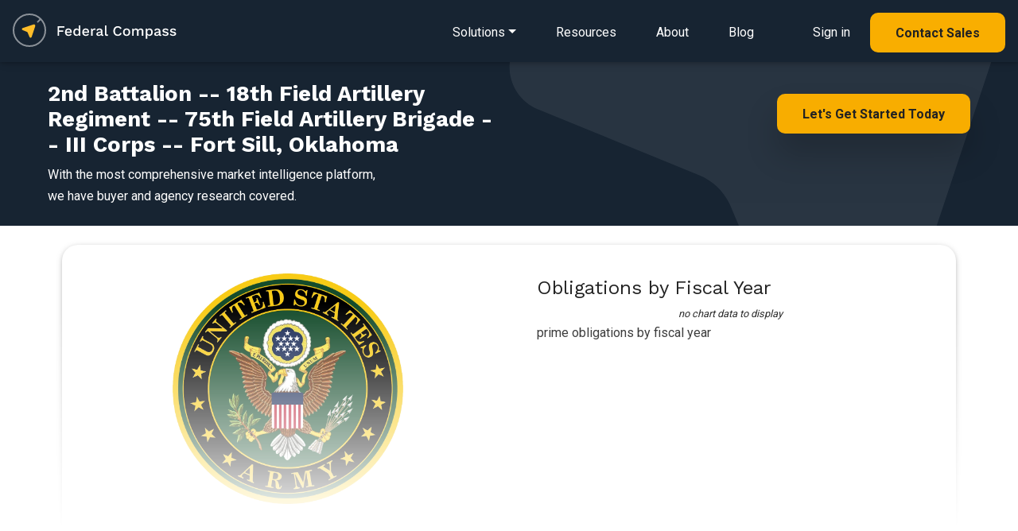

--- FILE ---
content_type: text/html; charset=UTF-8
request_url: https://www.federalcompass.com/government/army-2nd-battalion-18th-field-artillery-regiment-75th-field-artillery-brigade-iii-corps-fort-sill-oklahoma
body_size: 6953
content:
<!DOCTYPE html>
<html lang="en">
    <head>
	<!-- JQuery -->
	<script type="text/javascript" src="/js/jquery-3.4.1.min.js"></script>
	<script type="text/javascript" src="/js/app.js"></script>
		<script type="text/javascript" src="/chartist/chartist.js"></script>
		<script type="text/javascript" src="/chartist/chartist-plugin-legend.js"></script>
		<script type="text/javascript" src="/chartist/chartist-plugin-tooltip.js"></script>
		<script type="text/javascript" src="/chartist/chartist-plugin-zoom.js"></script>
		<script type="text/javascript" src="/chartist/chartist-plugin-axistitle.js"></script>
		<!-- Global site tag (gtag.js) - Google Analytics -->
	<script async src="https://www.googletagmanager.com/gtag/js?id=G-C65QP7X3M6"></script>
	<script>
	  window.dataLayer = window.dataLayer || [];
	  function gtag(){dataLayer.push(arguments);}
	  gtag('js', new Date());

	  gtag('config', 'G-C65QP7X3M6');
	  gtag('config', 'UA-135487345-1');
	</script>
	<script type="text/javascript">(function(o){var b="https://quickkoala.io/anywhere/",t="881b84af8ede4e079268c6ca6893d24352ae6e7fbb7846848d1cc1b67587a080",a=window.AutopilotAnywhere={_runQueue:[],run:function(){this._runQueue.push(arguments);}},c=encodeURIComponent,s="SCRIPT",d=document,l=d.getElementsByTagName(s)[0],p="t="+c(d.title||"")+"&u="+c(d.location.href||"")+"&r="+c(d.referrer||""),j="text/javascript",z,y;if(!window.Autopilot) window.Autopilot=a;if(o.app) p="devmode=true&"+p;z=function(src,asy){var e=d.createElement(s);e.src=src;e.type=j;e.async=asy;l.parentNode.insertBefore(e,l);};y=function(){z(b+t+'?'+p,true);};if(window.attachEvent){window.attachEvent("onload",y);}else{window.addEventListener("load",y,false);}})({});</script>
	<!-- Facebook Pixel Code -->
	<script>
	  !function(f,b,e,v,n,t,s)
	  {if(f.fbq)return;n=f.fbq=function(){n.callMethod?
	  n.callMethod.apply(n,arguments):n.queue.push(arguments)};
	  if(!f._fbq)f._fbq=n;n.push=n;n.loaded=!0;n.version='2.0';
	  n.queue=[];t=b.createElement(e);t.async=!0;
	  t.src=v;s=b.getElementsByTagName(e)[0];
	  s.parentNode.insertBefore(t,s)}(window, document,'script',
	  'https://connect.facebook.net/en_US/fbevents.js');
	  fbq('init', '2596089320430847');
	  fbq('track', 'PageView');
	</script>
	<noscript><img height="1" width="1" style="display:none"
	  src="https://www.facebook.com/tr?id=2596089320430847&ev=PageView&noscript=1"
	/></noscript>
	<!-- End Facebook Pixel Code -->
        <script>
          (function () {
            var zi = document.createElement('script');
            zi.type = 'text/javascript';
            zi.async = true;
            zi.referrerPolicy = 'unsafe-url';
            zi.src = 'https://ws.zoominfo.com/pixel/6269a46bb5b18f0012a9376e';
            var s = document.getElementsByTagName('script')[0];
            s.parentNode.insertBefore(zi, s);
          })();
        </script>
	<meta charset="utf-8">
	<meta name="viewport" content="width=device-width, initial-scale=1, shrink-to-fit=no">
	<meta http-equiv="x-ua-compatible" content="ie=edge">
	<meta name="description" content="Federal Compass enables government contractors through a richly personalized opportunity, federal crm, business process automation and market intelligence platform.">
	<meta name="keywords" content="2nd battalion -- 18th field artillery regiment -- 75th field artillery brigade -- iii corps -- fort sill, oklahoma, army">
	<meta name="robots" content="all">
	<meta name="application-name" content="Federal Compass">
	<meta property="og:title" content="2nd Battalion -- 18th Field Artillery Regiment -- 75th Field Artillery Brigade -- III Corps -- Fort Sill, Oklahoma"/>
	<meta property="og:image" content="https://www.federalcompass.com/img/federal-compass-splash.jpg"/>
	<meta property="og:description" content="Federal Compass enables government contractors through a richly personalized opportunity, federal crm, business process automation and market intelligence platform."/>
 	
	<!-- canonical 2nd Battalion -- 18th Field Artillery Regiment -- 75th Field Artillery Brigade -- III Corps -- Fort Sill, Oklahoma -->
	<link rel="canonical" href="https://www.federalcompass.com/government/army-2nd-battalion-18th-field-artillery-regiment-75th-field-artillery-brigade-iii-corps-fort-sill-oklahoma" />
	<meta property="og:url" content="https://www.federalcompass.com/government/army-2nd-battalion-18th-field-artillery-regiment-75th-field-artillery-brigade-iii-corps-fort-sill-oklahoma" />	
	<!-- generics -->
	<link rel="icon" href="/favicon/favicon-32.png" sizes="32x32">
	<link rel="icon" href="/favicon/favicon-57.png" sizes="57x57">
	<link rel="icon" href="/favicon/favicon-76.png" sizes="76x76">
	<link rel="icon" href="/favicon/favicon-96.png" sizes="96x96">
	<link rel="icon" href="/favicon/favicon-128.png" sizes="128x128">
	<link rel="icon" href="/favicon/favicon-195.png" sizes="195x195">

	<!-- Android -->
	<link rel="shortcut icon" sizes="196x196" href="/favicon/favicon-196.png">

	<!-- iOS -->
	<link rel="apple-touch-icon" href="/favicon/favicon-120.png" sizes="120x120">
	<link rel="apple-touch-icon" href="path/to/favicon-152.png" sizes="152x152">
	<link rel="apple-touch-icon" href="path/to/favicon-180.png" sizes="180x180">

	<!-- Windows 8 IE 10-->
	<meta name="msapplication-TileColor" content="#ffffff">
	<meta name="msapplication-TileImage" content="/favicon/favicon-144.png">
	<!-- Windows 8.1 + IE11 and above -->
	<meta name="msapplication-config" content="/favicon/browserconfig.xml" />

	<title>2nd Battalion -- 18th Field Artillery Regiment -- 75th Field Artillery Brigade -- III Corps -- Fort Sill, Oklahoma | Federal Compass</title>
	<!-- Fonts (roboto and Work Sans) -->
	<link href="https://fonts.googleapis.com/css?family=Roboto:400,700|Work+Sans:400,700&display=swap" rel="stylesheet">
	<!-- Font Awesome -->
	<link rel="stylesheet" href="https://use.fontawesome.com/releases/v5.8.1/css/all.css">
		<link href="/chartist/chartist.min.css" rel="stylesheet">
		<!-- Consolidated CSS -->
	<link href="/css/consolidated_2025-07-19.min.css" rel="stylesheet">
	<style>
	    html {
	      scroll-behavior: smooth;
	    }
	    .rgba-gradient {
		background-color: #6599c2;
		background: -moz-linear-gradient(45deg, rgba(42, 27, 161, 0.7), rgba(29, 210, 177, 0.7) 100%);
		background: -webkit-linear-gradient(45deg, rgba(42, 27, 161, 0.7), rgba(29, 210, 177, 0.7) 100%);
		background: -webkit-gradient(linear, 45deg, from(rgba(42, 27, 161, 0.7)), to(rgba(29, 210, 177, 0.7)));
		background: -o-linear-gradient(45deg, rgba(42, 27, 161, 0.7), rgba(29, 210, 177, 0.7) 100%);
		background: linear-gradient(to 45deg, rgba(42, 27, 161, 0.7), rgba(29, 210, 177, 0.7) 100%);
	    }

	    .rgba-white-fade {
		background: -moz-linear-gradient(bottom, rgba(255,255,255,1) 10%, rgba(255,255,255,0) 60%); /* FF3.6-15 */
		background: -webkit-linear-gradient(bottom, rgba(255,255,255,1) 10%,rgba(255,255,255,0) 60%); /* Chrome10-25,Safari5.1-6 */
		background: linear-gradient(to top, rgba(255,255,255,1) 10%,rgba(255,255,255,0) 80%); /* W3C, IE10+, FF16+, Chrome26+, Opera12+, Safari7+ */
		filter: progid:DXImageTransform.Microsoft.gradient( startColorstr='#ffffff', endColorstr='#00ffffff',GradientType=0 ); /* IE6-9 */	
		background-attachment: local !important;
	    }

	    #modal-ebook {
		max-width: 100%;
		width: 100%;
		position: fixed;
		margin: 0;
		transition: transform .3s ease-out,-webkit-transform .3s ease-out;
		transform: none;
		bottom: 0;
		color: black;
		z-index: 1050;
	    }
	</style>			

    </head>

    <body class="">

	<form id="form-token" method="POST" action="" accept-charset="UTF-8" onsubmit="return false;">
	<input name="_token" type="hidden" value="L48XvjvTxThEpC4NT0GBJbG4PNNHTaK2wtkM2mGB">
	</form>

	<!--Navbar-->
<nav class="navbar navbar-dark p-0 dark" style="z-index: 1000;">
    <div class="navbar-body p-3 d-inline-block">
        <!-- Navbar brand -->
        <a href="/"><img class="nav-logo" src="/img/federal-compass-white.svg" alt="Federal Compass"/></a>

        <!-- Collapsible content -->
        <div>
            <ul class="nav smooth-scroll">
                <li class="dropdown dropdown-detail">
                    <a href="/solutions" class="navigation-link dropdown-toggle" id="navbarDropdownMenuLink-solutions" data-toggle="dropdown" aria-haspopup="true" aria-expanded="false"><span class="d-lg-none"><i class="fas fa-bars" style="font-size: 1.5em;"></i></span><span class="d-none d-lg-inline">Solutions</span></a>
                    <div class="dropdown-menu dropdown-menu-left dropdown-default main-menu pt-4 pb-4 pl-3 pr-3" aria-labelledby="navbarDropdownMenuLink-solutions">
                        <div class="row d-lg-none">
                            <div class="col-12 d-flex justify-content-end">
                                <button type="button" class="close" style="font-size: 40px;" data-dismiss="dropdown" aria-label="Close">
                                    <span aria-hidden="true">&times;</span>
                                </button>
                            </div>
                        </div>
                        <div class="row">
                            <div class="col-12 col-lg-6 main-menu-left">
                                <div class="main-menu-header">
                                    <h5 class="mb-0"><span class="small">Solutions&nbsp;for</span><br>Federal&nbsp;Contractors</h5>
                                    <p>End-to-end platform for contractors and teams</p>
                                </div>
                                <a class="dropdown-item" href="/solution/federal-opportunities">
                                    <div class="icon-div"><i class="far fa-file-alt"></i></div>
                                    <div class="body-div">Opportunity Sourcing</div>
                                </a>
                                <a class="dropdown-item" href="/solution/federal-pipeline-management">
                                    <div class="icon-div"><i class="fas fa-project-diagram"></i></div>
                                    <div class="body-div">Pipeline Management</div>
                                </a>
                                <a class="dropdown-item" href="/solution/federal-crm">
                                    <div class="icon-div"><i class="fas fa-project-diagram"></i></div>
                                    <div class="body-div">CRM for GovCon</div>
                                </a>
                                <a class="dropdown-item" href="/solution/task-order-management">
                                    <div class="icon-div"><i class="fas fa-chart-line"></i></div>
                                    <div class="body-div">Task Order Management</div>
                                </a>
                                <a class="dropdown-item" href="/solution/workflow-pipeline-automation">
                                    <div class="icon-div"><i class="fas fa-random"></i></div>
                                    <div class="body-div">Business Process Automation</div>
                                </a>
                                <a class="dropdown-item" href="/solution/market-intelligence">
                                    <div class="icon-div"><i class="fas fa-book-open"></i></div>
                                    <div class="body-div">Market Intelligence</div>
                                </a>
                                <a class="dropdown-item" href="/solution/teaming-subcontracting-partner-management">
                                    <div class="icon-div"><i class="fas fa-users"></i></div>
                                    <div class="body-div">Teaming & Partner Management</div>
                                </a>
                                <a class="dropdown-item" href="/solution/state-and-local-opportunities">
                                    <div class="icon-div"><i class="fas fa-school"></i></div>
                                    <div class="body-div">State & Local Opportunities</div>
                                </a>
                                <a class="dropdown-item" href="/solution/ai-for-govcon">
                                    <div class="icon-div"><i class="fas fa-ai"></i></div>
                                    <div class="body-div">Wayfinder AI for GovCon</div>
                                </a>
                            </div>
                            <div class="col-12 col-lg-6 main-menu-right d-none d-lg-inline">
                                <div class="main-menu-header">
                                    <h5 class="mb-0"><span class="small">Solutions&nbsp;for</span><br>Federal&nbsp;Consultants</h5>
                                    <p>Collaboration tools to engage with clients</p>
                                </div>
                                <a href="/solutions-consultant"><img src="/img/refresh/splash/solution-consultant-nav.jpg" alt="Federal Compass Consultant Solutions" class="img-fluid mt-3 mb-3"></a>
                            </div>
                        </div>
                        <div class="row d-lg-none">
                            <div class="col-12">
                                <hr>
                            </div>
                            <div class="col-12">
                                <a class="dropdown-item" href="/lp/resources">
                                    <div class="body-div ml-4">Resources</div>
                                </a>
                            </div>
                            <div class="col-12">
                                <a class="dropdown-item" href="/about">
                                    <div class="body-div ml-4">About</div>
                                </a>
                            </div>
                            <div class="col-12">
                                <a class="dropdown-item" href="/blog">
                                    <div class="body-div ml-4">Blog</div>
                                </a>
                            </div>
                            <div class="col-12">
                                <hr>
                            </div>
                            <div class="col-12">
                                <a class="dropdown-item mb-4" href="https://app.federalcompass.com/login">
                                    <div class="icon-div"><i class="fas fa-user"></i></div>
                                    <div class="body-div">Sign in</div>
                                </a>
                            </div>
                            <div class="col-12">
                                <a class="dropdown-item button button-md-rounded primary small text-center" href="https://app.federalcompass.com/account/register">
                                    <div class="body-div text-center">Contact Sales</div>
                                </a>
                            </div>
                        </div>
                    </div>
                </li>
                <li class="d-none d-lg-inline"><a href="/lp/resources" class="navigation-link">Resources</a></li>
                <li class="d-none d-lg-inline"><a href="/about" class="navigation-link">About</a></li>
                <li class="d-none d-lg-inline"><a href="/blog" class="navigation-link">Blog</a></li>
                <li class="d-none d-lg-inline ml-4"><a href="https://app.federalcompass.com/login" class="navigation-link">Sign in</a></li>
                <li class="d-none d-lg-inline"><a href="https://app.federalcompass.com/account/register" class="button button-md-rounded primary small">Contact Sales</a></li>
            </ul>
        </div>
    </div>
    <!-- <div class="navbar-gradient"></div> -->
</nav>
<!--/.Navbar-->

	<section class="cta-banner padded-section text-center-xs light-bg pt-4 pb-4">
    <div class="regular-container">
		<div class="row">
			<div class="col-xs-12 col-sm-6">
			    <h1 class="fedcom-contenttitle">2nd Battalion -- 18th Field Artillery Regiment -- 75th Field Artillery Brigade -- III Corps -- Fort Sill, Oklahoma</h1>
				<p>With the most comprehensive market intelligence platform, <br>we have buyer and agency research covered.</p>
			</div>
			<div class="col-xs-12 col-sm-6 text-right text-center-xs mt-3">
			    <a href="https://app.federalcompass.com/account/register" class="button primary big splashy-shadow wow fadeInUp">Let's Get Started Today</a><br>
			</div>
		</div>
    </div>
</section>

<section class="m-3">

<div class="container view p-2">
	<div class="row">
		<div class="col">

			<div class="card pb-4" id="award-details">
				<div class="card-body">
					<div class="row chart-panel">
						<div class="col-12 col-md-6 pl-4 pt-3 pr-4 pb-4 text-center">
						    <div style="max-width:290px;margin-left: auto;margin-right: auto;">
							<img src="/img/app/agency-seal/2100.png" alt="2nd Battalion -- 18th Field Artillery Regiment -- 75th Field Artillery Brigade -- III Corps -- Fort Sill, Oklahoma" style="width:100%;">
						    </div>
						</div>
						<div class="col-12 d-block d-md-none">
							<hr>
						</div>
						<div class="col-12 col-md-6">
							<div class="card z-depth-0">
								<div class="card-body">
									<h4>Obligations by Fiscal Year</h4>
									<div style="text-align: center;"><div class="row">
	<div class="col-md-12">
		<p class="text-center small font-weight-light chart-nodata"><em>no chart data to display</em></p>
	</div>
</div>
</div>
									<div class="chart-caption">prime obligations by fiscal year</div>
								</div>
							</div>
						</div>
					</div>
				</div>
			</div>

		</div>
	</div>
	<div class="mask rgba-white-fade"></div>
</div>

<div class="smooth-scroll-anchor" id="report-download"></div>
<section class="feature-2 padded-section light-bg">
	<div class="regular-container">
		<div class="row">
			<div class="col-12 mb-5 section-feature text-center">
                <h2 class="mb-2">Start Your Free Account Today</h2>
                <p class="mb-5">That's right. It's free to get started with Federal Compass</p>
            </div>
			<div class="col-12">
				<div class="row">
					<div class="col-12 col-md-8">
						<h5 class="text-left mt-3">Gain Full Access to This Report and...</h5>
						<dl class="row mt-4">
							<dt class="col-2 col-lg-1 pr-0 text-right"><i class="fas fa-check light-green-text mr-2"></i></dt>
							<dd class="col-10 col-lg-5 pl-0 text-left"><p>Contract Opportunities</p></dd>
							
							<dt class="col-2 col-lg-1 pr-0 text-right"><i class="fas fa-check light-green-text mr-2"></i></dt>
							<dd class="col-10 col-lg-5 pl-0 text-left"><p>Pipeline Management</p></dd>
							
							<dt class="col-2 col-lg-1 pr-0 text-right"><i class="fas fa-check light-green-text mr-2"></i></dt>
							<dd class="col-10 col-lg-5 pl-0 text-left"><p>Award Research</p></dd>
							
							<dt class="col-2 col-lg-1 pr-0 text-right"><i class="fas fa-check light-green-text mr-2"></i></dt>
							<dd class="col-10 col-lg-5 pl-0 text-left"><p>Funding Analysis</p></dd>
							
							<dt class="col-2 col-lg-1 pr-0 text-right"><i class="fas fa-check light-green-text mr-2"></i></dt>
							<dd class="col-10 col-lg-5 pl-0 text-left"><p>Partner Identification</p></dd>
							
							<dt class="col-2 col-lg-1 pr-0 text-right"><i class="fas fa-check light-green-text mr-2"></i></dt>
							<dd class="col-10 col-lg-5 pl-0 text-left"><p>Industry and Market Intel</p></dd>
							
							<dt class="col-2 col-lg-1 pr-0 text-right"><i class="fas fa-check light-green-text mr-2"></i></dt>
							<dd class="col-10 col-lg-5 pl-0 text-left"><p>Agency Spending Trends</p></dd>
							
							<dt class="col-2 col-lg-1 pr-0 text-right"><i class="fas fa-check light-green-text mr-2"></i></dt>
							<dd class="col-10 col-lg-5 pl-0 text-left"><p>Competitive Insights</p></dd>
						</dl>
					</div>
					<div class="col-12 col-md-4 p-3 pb-4 text-center">
						<a href="https://app.federalcompass.com/account/register-new/" class="button button-md-rounded primary small mt-5 mb-4 wow fadeInUp" data-wow-delay="0.6s">Create Free Account</a>
						<p class="small">Enjoy instant access to the Federal Compass platform</p>
					</div>
				</div>
			</div>
		</div>
	</div>
</section>
</section>
<section class="feature-2 padded-section">
	<div class="regular-container">
		<div class="row">
			<div class="col-12 mb-5 section-feature text-center">
				<h3 class="mb-2">Contracting Resources</h3>
			</div>
		</div>
		<div class="regular-container resource-box">
			<div class="row">
				<div class="col-12 col-sm-6">
					<ul class="list-group">
						<li class="list-group-item border-0"><a class="inline-link" href="/federal-government-rfp-opportunities/">Federal Opportunities</a></li>
						<li class="list-group-item border-0"><a class="inline-link" href="/federal-government-awarded-contracts/">Federal Contracts</a></li>
						<li class="list-group-item border-0 mb-3"><a class="inline-link" href="/federal-government-awarded-task-order-and-bpa-call/">Federal Task Orders and BPAs</a></li>
					</ul>
				</div>
				<div class="col-12 col-sm-6">
					<ul class="list-group">
						<li class="list-group-item border-0"><a class="inline-link" href="/top-government-contracting-agencies-departments/">Top Agencies</a></li>
						<li class="list-group-item border-0"><a class="inline-link" href="/top-government-contracting-contractors-vendors/">Top Contractors</a></li>
						<li class="list-group-item border-0"><a class="inline-link" href="/federal-government-contract-vehicles-and-programs/">Top Contract Vehicles</a></li>
					</ul>
				</div>
			</div>
		</div>
	</div>
</section>


	<footer class="text-light brand-dark-bg">
		<div class="regular-container text-center-xs">
			<div class="row">
				<div class="col-xs-12 col-sm-4 small">
					<img src="/img/refresh/logo-dark-bg.png" style="width:204px;height:auto" alt="Federal Compass">
					<p class="medium-margin-top mb-5">We offer a SaaS platform that enables strategy, growth, and process for federal contractors and the federal market. </p>
					
					<div class="row">
						<div class="col-12 col-sm-8">
							<p>
								2311 Wilson Blvd Suite 630<br>
								Arlington, VA 22201<br>
								571-766-8230<br>
								<a href="https://app.federalcompass.com/account/register" class="inline-link">Contact Us</a>
							</p>
						</div>
						<div class="col-12 col-sm-4">
							<a href="/security"><img src="/img/soc2.png" class="img-fluid" style="max-height:100px; max-width: 100px;"></a>
						</div>
					</div>
					<div class="row mt-3" style="opacity:0.9;">
						<div class="col-12">
							<h6 class="large-margin-top">U.S. Owned and Operated</h6>
						</div>
						<div class="col-12 mb-5">
							<div class="float-left mr-4" style="height:100%;">
								<img src="/img/refresh/us-dark-bg.png" style="width:50px;height:auto;" alt="Technology Stack" class="fluid-image">
							</div>
							<p>Above all, security is paramount at Federal Compass, so all your data stays domestic, all the time.</p>
						</div>
					</div>
				</div>
				<div class="col-xs-12 offset-xs-0 col-sm-3 offset-sm-2 small mb-5">
					<h6>Solutions</h6>
					<a href="/solution/federal-opportunities" class="footer-link">Opportunity Sourcing</a>
					<a href="/solution/federal-pipeline-management" class="footer-link">Pipeline Management</a>
					<a href="/solution/federal-crm" class="footer-link">CRM for Federal Contracting</a>
					<a href="/solution/task-order-management" class="footer-link">Task Order Management</a>
					<a href="/solution/workflow-pipeline-automation" class="footer-link">Business Process Automation</a>
					<a href="/solution/market-intelligence" class="footer-link">Market Intelligence</a>
					<a href="/solution/teaming-subcontracting-partner-management" class="footer-link">Teaming &amp; Partner&nbsp;Management</a>
					<a href="/solution/state-and-local-opportunities" class="footer-link">State &amp; Local Opportunities</a>
					<a href="/solution/ai-for-govcon" class="footer-link">Wayfinder AI for GovCon</a>
				</div>
				<div class="col-xs-12 col-sm-3 small mb-5">
					<h6>Resources</h6>
					<a href="/lp/resources" class="footer-link">eBook/Industry Resources</a>
					<a href="/about" class="footer-link">About</a>
					<a href="/blog" class="footer-link">Blog</a>
					<a href="/lp/affiliates-and-partners" class="footer-link">Affiliates and Partners</a>
					<hr>
					<a href="/federal-government-rfp-opportunities/" class="footer-link">Federal Opportunities</a>
					<a href="/federal-government-awarded-contracts/" class="footer-link">Federal Contracts</a>
					<a href="/federal-government-awarded-task-order-and-bpa-call/" class="footer-link">Federal Task Orders and BPAs</a>
					<a href="/top-government-contracting-agencies-departments/" class="footer-link">Top Agencies</a>
					<a href="/top-government-contracting-contractors-vendors/" class="footer-link">Top Contractors</a>
					<a href="/federal-government-contract-vehicles-and-programs/" class="footer-link">Top Contract Vehicles</a>
					<hr>
										<a href="/blog/fbo-sam-transition-guide" class="footer-link">SAM (System for Award Management)</a>
					<hr>
					<a href="/blog/what-is-fpds" class="footer-link">What is FPDS (Federal Procurement Data System)?</a>
					<hr>
					<a href="/blog/fedbizopps-fbo-federal-business-opportunities" class="footer-link">What is FedBizOpps?</a>
					<hr>
					<a href="/blog/fbo-sam-transition-guide" class="footer-link">SAM Guide</a>
				</div>
			</div>
			<div class="row xl-margin-top">
				<div class="col-xs-12 col-sm-6">
					<p class="text-small small-margin-top copy">&copy; 2026 Federal Compass, Inc. <span>Washington, DC | Virginia | Maryland</span><br><a href="/terms">Privacy Policy and Terms of Service</a><br>Federal Compass and Wayfinder AI are trademarks of Federal Compass, Inc.</p>
				</div>
				<div class="col-xs-12 col-sm-6 text-right p-0">
					<a href="https://www.linkedin.com/company/federal-compass" class="social-link"><img src="/img/refresh/lk-icon.png" alt="linkedin" style="width:25px; height:auto; opacity:0.5;"></a>
				</div>
			</div>
		</div>
	</footer>
	<div id="modal" class="modal fade" tabindex="-1" role="dialog" aria-labelledby="modal" aria-hidden="true">
	    <div class="modal-dialog modal-lg modal-notify modal-info">
		<div id="modal-content" class="modal-content">

		</div>
	    </div>
	</div>

	<div id="modal-delete" class="modal fade" tabindex="-1" role="dialog" aria-labelledby="modal" aria-hidden="true">
	    <div class="modal-dialog cascading-modal modal-md modal-notify modal-info">
		<div id="modal-delete-content" class="modal-content p-3">
		    <div class="modal-body">
			<div class="col-12">
			    <div class="text-center">
				<p>Would you like to delete this item?</p>
				<hr>
			    </div>
			</div>
			<div class="col-12">
			    <div class="text-center">
				<button id="modal-delete-button" type="button" class="btn btn-primary" tabindex="60">Delete</button>
				<button type="button" class="btn btn-link" onclick="closePopup('modal-delete', false);" tabindex="61">Cancel</button>
			    </div>
			</div>
		    </div>
		</div>
	    </div>
	</div>

	<div id="modal-system-error" class="modal fade" tabindex="-1" role="dialog" aria-labelledby="modal" aria-hidden="true">
	    <div class="modal-dialog cascading-modal modal-md modal-notify modal-info">
		<div id="modal-system-error-content" class="modal-content p-3">
		    <div class="modal-body">
			<div class="col-12">
			    <div class="text-center">
				<p>Oops, a system error occurred. Please reload the page.</p>
				<hr>
			    </div>
			</div>
			<div class="col-12">
			    <div class="text-center">
				<button id="modal-reload-button" type="button" class="btn btn-primary" tabindex="60" onclick="location.reload();">Reload Page</button>
			    </div>
			</div>
		    </div>
		</div>
	    </div>
	</div>

	<div id="modal-upsell" class="modal fade" tabindex="-1" role="dialog" aria-labelledby="modal" aria-hidden="true">
	    <div class="modal-dialog cascading-modal modal-md modal-notify modal-info">
		<!-- Card Narrower -->
		<div id="modal-upsell-content" class="modal-content card card-stretch card-cascade narrower">
		    <!-- Card image -->
		    <img  class="card-img-top" src="/img/app/product-dashboard.jpg" alt="Federal Compass Dashboard">
		    <div class="pt-3 pb-5">			
			<div class="small-container text-center">
			    <h3>Opportunity&nbsp;Tools <br>&AMP;&nbsp;Market&nbsp;Intelligence<br><span class="small">for Government Contractors</span></h3>
			    <p class="m-4">Implement your winning opportunity strategy with the most comprehensive federal market intelligence platform.</p>
				<a href="https://app.federalcompass.com/account/register" class="button primary splashy-shadow big">Contact Sales</a>
			</div>
		    </div>
		</div>
		<!-- Card Narrower -->
	    </div>
	</div>

	<!-- SCRIPTS -->
	<script type="text/javascript" src="/js/jquery-ui.min.js"></script>
	<!-- Bootstrap tooltips -->
	<script type="text/javascript" src="/js/popper.min.js"></script>
	<!-- WoW js to add reveal animations -->
	<script type="text/javascript" src="/js/wow.js"></script>
	<script>new WOW().init();</script>
	<!-- Bootstrap core JavaScript -->
	<script type="text/javascript" src="/js/bootstrap.min.js"></script>
	<!-- MDB core JavaScript -->
	<script type="text/javascript" src="/js/mdb.min.js"></script>
	

	<script type="text/javascript">
                                    // md tooltip
                                    $(function () {
                                        $('.material-tooltip-main').tooltip({
                                            template: '<div class="tooltip md-tooltip-main"> <div class = "tooltip-arrow md-arrow" > < /div> <div class = "tooltip-inner md-inner-main" > < /div> </div>'
                                        });
                                    })
	</script>
			<!-- Start of HubSpot Embed Code -->
	<script type="text/javascript" id="hs-script-loader" async defer src="//js.hs-scripts.com/6119403.js"></script>
	<!-- End of HubSpot Embed Code -->
        <script type="text/javascript"> _linkedin_partner_id = "1414756"; window._linkedin_data_partner_ids = window._linkedin_data_partner_ids || []; window._linkedin_data_partner_ids.push(_linkedin_partner_id); </script><script type="text/javascript"> (function(l) { if (!l){window.lintrk = function(a,b){window.lintrk.q.push([a,b])}; window.lintrk.q=[]} var s = document.getElementsByTagName("script")[0]; var b = document.createElement("script"); b.type = "text/javascript";b.async = true; b.src = "https://snap.licdn.com/li.lms-analytics/insight.min.js"; s.parentNode.insertBefore(b, s);})(window.lintrk); </script> <noscript> <img height="1" width="1" style="display:none;" alt="" src="https://px.ads.linkedin.com/collect/?pid=1414756&fmt=gif" /> </noscript>
        <noscript>
          <img src="https://ws.zoominfo.com/pixel/6269a46bb5b18f0012a9376e" width="1" height="1" style="display: none;" alt="websights"/>
        </noscript>
	    </body>
</html>



--- FILE ---
content_type: image/svg+xml
request_url: https://www.federalcompass.com/img/big-bg-arrow.svg
body_size: 1079
content:
<?xml version="1.0" encoding="UTF-8"?>
<svg width="881px" height="902px" viewBox="0 0 881 902" version="1.1" xmlns="http://www.w3.org/2000/svg" xmlns:xlink="http://www.w3.org/1999/xlink">
    <!-- Generator: Sketch 54.1 (76490) - https://sketchapp.com -->
    <title>Rectangle</title>
    <desc>Created with Sketch.</desc>
    <g id="new-colors---blue" stroke="none" stroke-width="1" fill="none" fill-rule="evenodd" opacity="0.0767066592">
        <g id="illustration-round-2" transform="translate(-559.000000, -37.000000)" fill="#FFFFFF">
            <path d="M826.189363,-60.4475495 L1497.5298,275.565786 C1546.86213,300.257166 1566.83757,360.265241 1542.14619,409.597574 C1532.48528,428.899663 1516.83188,444.553056 1497.5298,454.213966 L823.238961,791.70401 C784.13951,811.273719 736.578758,795.441735 717.009049,756.342284 C706.805377,735.955779 705.885281,712.160125 714.484288,691.046585 L834.816689,395.588887 C844.787373,371.107407 844.647415,343.671884 834.427481,319.293403 L717.743166,40.9563671 C700.838781,0.632895852 719.823701,-45.7594484 760.147172,-62.6638341 C781.431912,-71.5868122 805.550722,-70.7774183 826.189363,-60.4475495 Z" id="Rectangle" transform="translate(1130.636958, 365.636958) rotate(-45.000000) translate(-1130.636958, -365.636958) "></path>
        </g>
    </g>
</svg>